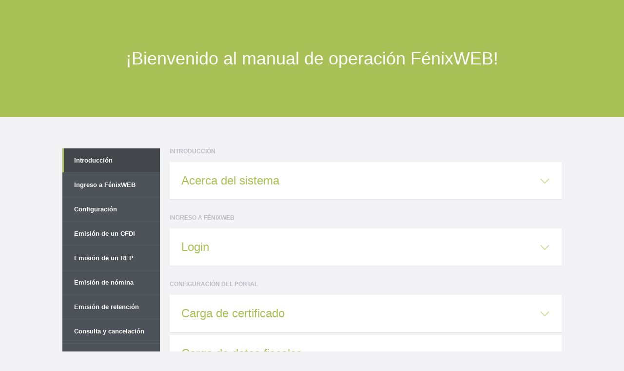

--- FILE ---
content_type: text/html
request_url: https://masfacturas.mx/Info/faq-template3/faq-template/manual.html
body_size: 11186
content:
<!doctype html>
<html lang="en" class="no-js">
<head>
	<meta charset="UTF-8">
	<meta name="viewport" content="width=device-width, initial-scale=1">

	<link href='http://fonts.googleapis.com/css?family=Open+Sans:400,300,600,700' rel='stylesheet' type='text/css'>

	<link rel="stylesheet" href="css/reset.css"> <!-- CSS reset -->
	<link rel="stylesheet" href="css/style.css"> <!-- Resource style -->
	<script src="js/modernizr.js"></script> <!-- Modernizr -->
	<title>Manual de usuario FénixWEB</title>
</head>
<body>
<header>
	<h1>¡Bienvenido al manual de operación FénixWEB!</h1>
</header>
<section class="cd-faq">
	<ul class="cd-faq-categories">
		<li><a class="selected" href="#intro">Introducción</a></li>
		<li><a href="#login">Ingreso a FénixWEB</a></li>
		<li><a href="#config">Configuración</a></li>
		<li><a href="#test">Emisión de un CFDI</a></li>
		<li><a href="#emisionrep">Emisión de un REP</a></li>
		<li><a href="#emisionnomina">Emisión de nómina</a></li>
		<li><a href="#emisionretencion">Emisión de retención</a></li>
		<li><a href="#consulta">Consulta y cancelación</a></li>
		<li><a href="#recepcion">Recepción de comprobantes</a></li>
		<li><a href="#clientes">Admin. Clientes</a></li>
		<li><a href="#empleados">Admin. Empleados</a></li>
		<li><a href="#impuestos">Admin. Impuestos</a></li>
		<li><a href="#productos">Admin. Productos</a></li>
		<li><a href="#cuenta">Admin. Cuenta</a></li>
	</ul> <!-- cd-faq-categories -->

	<div class="cd-faq-items">
		<ul id="intro" class="cd-faq-group">
			<li class="cd-faq-title"><h2>Introducción</h2></li>
			<li>
				<a class="cd-faq-trigger" href="#0">Acerca del sistema</a>
				<div class="cd-faq-content">
					<p>El presente documento muestra paso a paso las funciones y características del sistema para la elaboración de un Comprobante Fiscal Digital por Internet (CFDI). Con este manual el usuario aprenderá a hacer uso del sistema de manera sencilla.</br></br></p>
				</div> <!-- cd-faq-content -->
			</li>
		</ul> <!-- cd-faq-group -->

		<ul id="login" class="cd-faq-group">
			<li class="cd-faq-title"><h2>INGRESO A FÉNIXWEB</h2></li>
			
			<li>
				<a class="cd-faq-trigger" href="#0">Login</a>
				<div class="cd-faq-content">
					<p>1.- Ingrese a <a href="https://www.masfacturas.mx" target="_blank">http://www.masfacturas.mx</a></br></br></p>
					<p>2.- Visualizará la siguiente pantalla</br></br></p>
					<img src="imgsmanual/img1.png"/></br></br>
					<p>3.- Ingrese sus credenciales de acceso</br></br></p>
					<p>4.- Haga clic en 'Iniciar sesión'</br></br></p>
				</div> <!-- cd-faq-content -->
			</li>
			
		</ul> <!-- cd-faq-group -->

		<ul id="config" class="cd-faq-group">
			<li class="cd-faq-title"><h2>Configuración del portal</h2></li>
			<li>
				<a class="cd-faq-trigger" href="#0">Carga de certificado</a>
				<div class="cd-faq-content">
					<p>1.- Ingrese al menú EMISIÓN > CERTIFICADO</br></br></p>
					<img src="imgsmanual/img2.png"></br></br>
					<p>Los archivos que debe cargar son como los que se muestran en la siguiente pantalla</br></br></p>
					<img src="imgsmanual/img3.png"></br></br>
					<p>El primer archivo es el Certificado de Sello Digital (CSD) con extensión ".cer", y el segundo es el archivo de la llave privada con extensión ".key"</br></br></p>
					<p>2.- En la siguiente pantalla deberá cargar sus archivos .cer .key y contraseña. Siga los pasos como lo indica esta imagen:</br></br></p>
					<img src="imgsmanual/img4.png"></br></br>
					<p>3.- Haga clic en el botón 'Aceptar'</br></br></p>
					<p>El sistema arrojará un mensaje de carga exitosa.</br></br></p>
					<p>Nota: En caso de obtener algún mensaje de error favor de revisar nuestras <a href="https://profact.com.mx/por-que-no-puedo-cargar-mi-csd/" target="_blank">preguntas frecuentes</a> para así identificar el problema.</br></br></p>
				</div> <!-- cd-faq-content -->
			</li>
			
			<li>
				<a class="cd-faq-trigger" href="#0">Carga de datos fiscales</a>
				<div class="cd-faq-content">
					<p>1.- Ingrese a la opción EMISIÓN > EMPRESA</br></br></p>
					<img src="imgsmanual/img5.png"></br></br>
					<p>2.- Capture los datos que solicita el sistema. Los que se encuentran marcados con un (*), son obligatorios; los que no, son opcionales.</br></br></p>
					<img src="imgsmanual/img6.png"></br></br>
					<p>3.- Haga clic en el botón 'Aceptar'</br></br></p>
					<p>4.- Haga clic en el botón 'Ok' para finalizar</br></br></p>
				</div> <!-- cd-faq-content -->
			</li>

		</ul> <!-- cd-faq-group -->

		<ul id="test" class="cd-faq-group">
			<li class="cd-faq-title"><h2>EMISIÓN DE UN CFDI</h2></li>
			<li>
				<a class="cd-faq-trigger" href="#0">Cómo emitir un CFDI</a>
				<div class="cd-faq-content">
					<p>1.-	Para emitir un CFDI, dé clic en el menú EMISIÓN > NUEVO CFDI, como se muestra en la siguiente pantalla: </br></br></p>
					<img src="imgsmanual/img7.png"></br></br>
					<p>Posteriormente, verá la siguiente imagen:</br></br></p>
					<img src="imgsmanual/img8.png"></br></br>
					<p>2.- Deberá capturar los datos que el sistema solicita. En este manual vamos a capturar datos de ejemplo necesarios para la creación del documento.  </br></br></p>
					<p>3.- En la sección de "Receptor", vamos a seleccionar el tipo de receptor, es decir, a qué tipo de persona vamos a entregar el CFDI. Las opciones que existen son las siguientes:</br></br></p>
					<p>a) Persona Física/ Persona Moral</br></br></p>
					<p>b) Venta Mostrador/Venta al público en general</br></br></p>
					<img src="imgsmanual/img9.png"></br></br>
					<p>4.- Del lado derecho seleccione a un receptor de su catálogo de clientes. </br></br></p>
					<img src="imgsmanual/img10.png"></br></br>
					<p>Nota: En caso de que todavía no lo tenga dado de alta, puede hacerlo dando clic en el link “Haz clic aquí para agregar o editar tus clientes” que se encuentra en la parte superior del campo de "Cliente", o seguir el proceso que indica este manual en la pestaña de <a href="#clientes">ADMIN. CLIENTES > ALTA DE CLIENTES.</a></br></br></p>
					<p>5.	A continuación, deberá capturar los datos que el sistema requiere. Todos los campos que dicen “opcional” los puede dejar vacíos.  </br></br></p>
					<img src="imgsmanual/img11.png"></br></br>
					<p>6.	Deberá capturar los datos de la sección “COMPROBANTE”. La siguiente imagen es un ejemplo que toma en cuenta únicamente los datos requeridos.  </br></br></p>
					<img src="imgsmanual/img12.png"></br></br>
					<p>En “Tipo de CFDI” deberá seleccionar el tipo de comprobante que va a necesitar. Los tipos que existen son: factura, nota de crédito, nota de débito, nota de cargo, recibo de honorarios, arrendamiento, carta porte y donativo. </br></br></p>
					<p>7.	Una vez que haya seleccionado el tipo de comprobante, visualizará la sección de los “CONCEPTOS”, como se muestra en la siguiente imagen: </br></br></p>
					<img src="imgsmanual/img13.png"></br></br>
					<p>En esta sección deberá capturar todos los datos que el sistema requiere: </br></br></p>
					<p><font style="font-weight:bold;">Cantidad</font>: Es la cantidad de su producto o servicio.</br></p>
					<p><font style="font-weight:bold;">Producto/Servicio</font>: Es la descripción de su producto o servicio.</br></p>
					<p><font style="font-weight:bold;">Clave</font>: Es una clave alfanumérica que deberá asignarle a su producto/servicio con el fin de identificar fácilmente su producto dentro del sistema. Ejemplo: CALZ24</br></p>
					<p><font style="font-weight:bold;">Unidad</font>: Es la unidad de medida, kg, lts, etc. En caso de no contar con unidad de medida puede capturar “No aplica”.</br></p>
					<p><font style="font-weight:bold;">Valor unitario</font>: El monto del producto o servicio sin IVA o antes de impuestos.</br></p>
					<p><font style="font-weight:bold;">Descuento</font>: Si desea agregar un descuento en su concepto, debe capturarlo en este campo. Si no requiere descuentos, se queda en blanco.</br></p>
					<p><font style="font-weight:bold;">Importe</font>: Es el resultado de la cantidad del producto por el precio unitario. El sistema lo calcula en automático.</br></p>
					<p><font style="font-weight:bold;">Base gravable</font>: Es la cantidad en la que se basará el sistema para calcular los impuestos. Por lo regular, es la misma cantidad que el importe.</br></p>
					<p><font style="font-weight:bold;">Clave Producto/Servicio</font>: Es la clave que corresponde a un producto o servicio de acuerdo con el catálogo de claves de productos y servicios del SAT. Si no conoce la clave que le corresponde a su producto, puede ingresar a <a href="http://200.57.3.89/PyS/catPyS.aspx" target="_blank">Claves producto/servicio</a></br></p>
					<p><font style="font-weight:bold;">Clave Unidad</font>: Es la clave de unidad de medida que corresponde a una unidad de medida de acuerdo con el catálogo del SAT. Si no conoce la clave de unidad que le corresponde a su producto, puede ingresar a <a href="http://200.57.3.89/PyS/catUnidades.aspx" target="_blank">Clave unidad</a></br></p>
					<p><font style="font-weight:bold;">Impuesto Federal</font>: El impuesto federal (IVA RETENIDO, IVA TRASLADADO, ISR, etc.) que desea calcular a su producto o servicio.</br></p>
					<p><font style="font-weight:bold;">Impuestos Locales</font>: El impuesto local que desea calcular a su producto o servicio.</br></p>
					<p>Nota: El sistema ya tiene precargados algunos impuestos federales, sin embargo, si usted requeire algún impuesto (federal o local) que no aparezca en el listado, puede darlo de alta siguiendo los pasos que se muestran en este manual en la pestaña de ADMIN. IMPUESTOS > ALTA DE UN NUEVO IMPUESTO.</br></br></p>
					<p>Una vez que haya capturado la información dé clic en el botón “Agregar Concepto”</br></br></p>
					<img src="imgsmanual/img14.png"></br></br>
					<p>8. Por último, encontrará en la parte inferior los siguientes seis botones: </br></br></p>
					<p><font style="font-weight:bold;">Generar</font>: Genera el comprobante y lo almacena en su portal. Lo puede verificar después en el menú EMISIÓN > CONSULTA Y CANCELACIÓN. </br></p>
					<p><font style="font-weight:bold;">Generar y Enviar</font>: Genera el comprobante y en ese momento lo envía a su cliente. Lo puede verificar en el menú de EMISIÓN > CONSULTA Y CANCELACIÓN. </br></p>
					<p><font style="font-weight:bold;">Vista previa</font>: Genera una vista previa de su comprobante. </br></p>
					<p><font style="font-weight:bold;">Limpiar Datos</font>: Elimina los datos que haya capturado para comenzar de nuevo. </br></p>
					<p><font style="font-weight:bold;">Guardar en borradores</font>: Guarda los datos que haya capturado para posteriormente retomar el llenado o la generación del comprobante. </br></p>
					<p><font style="font-weight:bold;">Descargar prefactura</font>: Descarga una vista previa del comprobante sin haberlo generado. </br></p>
				</div> 
			</li>			
		</ul> 
		
		<!-- cd-faq-group -->
			<ul id="emisionrep" class="cd-faq-group">
			<li class="cd-faq-title"><h2>EMISIÓN DE UN REP</h2></li>
			
			<li>
				<a class="cd-faq-trigger" href="#0">Emisión de un Recibo Electrónico de Pago</a>
				<div class="cd-faq-content">
					<p>1.	Ingrese al menú EMISIÓN > RECIBO ELECTRÓNICO DE PAGO </br></br></p>
					<p>2.	Encontrará los siguientes campos: </br></br></p>
					<p><font style="font-weight:bold;">Serie</font>: Si usted utiliza alguna serie para clasificar sus comprobantes, aquí debe seleccionar una; si no, puede quedar en blanco.  </br><p>
					<p><font style="font-weight:bold;">Folio</font>: El sistema colocará el folio consecutivo en automático.  </br><p>
					<p><font style="font-weight:bold;">Fecha de pago</font>: Corresponde a la fecha y hora en la que se realizó el pago de un comprobante de ingreso.  </br><p>
					<p><font style="font-weight:bold;">Moneda</font>: Se refiere a la moneda con la que se realizó el pago.  </br><p>
					<p><font style="font-weight:bold;">Forma de pago</font>: Forma en la que se realizó la operación (transferencia electrónica de fondos, cheque nominativo, efectivo, etc.) </br><p>
					<img src="imgsmanual/img15.png"></br></br>
					<p>Los que dicen “Requerido”, son obligatorios; los que no, pueden quedar en blanco. </br>
					<p>3.  En el siguiente campo deberá capturar el comprobante que se pagó: </br></br></p>
					<img src="imgsmanual/img16.png"></br></br>
					<p>Nota: Si la factura que le pagaron no aparece, es porque no cumple con las siguientes reglas que indica el SAT para emitir un REP: </br>
					<p>a)	Método de pago: Pago en parcialidades o diferido (PPD)</br></br></p>
					<p>b)	Forma de pago: Por definir (99) </br></br></p>
					<p>En este caso, deberá cancelar el comprobante y volver a emitir cumpliendo con ambas reglas para entonces poder generar el REP.</br></br></p>
					<p>4.	Una vez capturado su comprobante, los campos de la derecha se capturarán en automático. </br></br></p>
					<img src="imgsmanual/img17.png"></br></br>
					<p>Si el monto pagado es el total del comprobante, debe quedar activa la casilla de “Liquidar saldo pendiente”. En caso de que solo se haya pagado una parcialidad, debemos desactivar la casilla y capturar manualmente la cantidad pagada en el campo de IMPORTE PAGADO.  </br>
					<p>5.	Una vez teniendo la cantidad recibida, dé clic en AGREGAR AL PAGO. Se deberá mostrar la información en un recuadro en la parte izquierda de la pantalla.</br></br></p>
					<img src="imgsmanual/img18.png"></br></br>
					<p>6.	Por último, en la parte inferior de la pantalla se mostrarán 5 botones que le permiten realizar diferentes acciones: </br></br></p>
					<p><font style="font-weight:bold;">Generar</font>: Genera el comprobante y lo almacena dentro del sistema.  </br></p>
					<p><font style="font-weight:bold;">Generar y enviar</font>: Genera el comprobante, lo envía en automático al cliente y lo almacena dentro del sistema. </br><p>
					<p><font style="font-weight:bold;">Vista previa</font>: Muestra una vista previa del comprobante.</br></p>
					<p><font style="font-weight:bold;">Limpiar datos</font>: Elimina toda la información capturada para comenzar nuevamente. </br><p>
					<p><font style="font-weight:bold;">Descargar prefactura</font>: Descarga una vista previa del comprobante sin timbrar. </br><p>
					<img src="imgsmanual/img19.png"></br></br>
				</div> <!-- cd-faq-content -->
			</li>
		</ul>
				<!-- cd-faq-group -->
			<ul id="emisionnomina" class="cd-faq-group">
			<li class="cd-faq-title"><h2>EMISIÓN DE RECIBO DE NÓMINA</h2></li>
			
			<li>
				<a class="cd-faq-trigger" href="#0">Emisión de recibo de nómina</a>
				<div class="cd-faq-content">
					<p>1.	Ingrese al menú EMISIÓN > RECIBO DE NÓMINA</br></br></p>
					<p>2.	Encontrará el bloque de "Recibo de nómina" con los siguientes campos:</br></br></p>
					<p><font style="font-weight:bold;">Recibo de nómina ordinario:</font> Debe seleccionar esta opción si este recibo se va a generar por un pago regular, como un sueldo. </br><p>
					<p><font style="font-weight:bold;">Recibo de nómina extraordinario:</font> Debe seleccionar esta opción si este recibo se va a generar por un pago que no se hace regularmente, como pago de aguinaldos, prima vacacional, PTU, pago por separación, etc.</br></br><p>
					<img src="imgsmanual/img44.png"></br></br>
					<p><font style="font-weight:bold;">Serie:</font> Puede utilizar alguna serie para tener una distinción de entre dos o más tipos de comprobantes. Ejemplo:</br></br><p>
					<p>Facturas > Serie F = F156</br><p>
					<p>Nómina > Serie N = N156</br></br><p>
					<p>Aunque los números de los comprobantes del ejemplo son los mismos, podemos distinguir uno de otro gracias a la serie F y N.</br></br><p>
					<p><font style="font-weight:bold;">Folio:</font> El sistema colocará en automático el folio de manera consecutiva.</br><p>
					<p><font style="font-weight:bold;">Observaciones:</font> Si desea agregar algún comentario adicional dentro del archivo PDF, puede hacerlo en este campo.</br><p>
					<img src="imgsmanual/img45.png"></br></br>
					<p>3. En el bloque de "Emisor", encontrará el campo: </br>
					<p><font style="font-weight:bold;">CURP:</font> Solo es requerido para personas físicas.</br></br><p>
					<img src="imgsmanual/img46.png"></br></br>
					<p>4. Posteriormente encontrará el bloque de "Empleado", y dentro de este, el campo de:</br></br></p>
					<p><font style="font-weight:bold;">Empleado:</font> Deberá seleccionar de la lista desplegable el empleado al que le emitirá el recibo de nómina.</br></br><p>
					<p>Nota: Si todavía no da de alta a sus empleados, puede hacerlo siguiendo el procedimiento que indica este manual en el menú <a href="#empleados">Admin. Empleados" > "Alta de empleados".</a> Al dar de alta a su empleado, todos los demás campos de este bloque se capturarán de forma automática.</br></br><p>
					<img src="imgsmanual/img47.png"></br></br>
					<p>5. En el bloque de "Percepciones" deberá capturar cada uno de los pagos que se le van a realizar al empleado. Es importante que al terminar de capturar la información, dé clic en el botón de "Agregar percepción".</br></br><p>
					<img src="imgsmanual/img48.png"></br></br>
					<p>6. En el bloque de "Deducciones" deberá capturar los descuentos por concepto de algún impuesto o aportación.</br></br></p>
					<img src="imgsmanual/img49.png"></br></br>
					<p>7. En "Otros pagos" podrá capturar percepciones como las que se muestran en la siguiente imagen:</br></br></p>
					<img src="imgsmanual/img50.png"></br></br>
					<p>8. Dentro del bloque "Importe" encontrará los totales de acuerdo a las cantidades capturadas en percepciones y deducciones.</br></br></p>
					<img src="imgsmanual/img51.png"></br></br>
					<p>Por último, en la parte inferior de la pantalla se mostrarán 4 botones que le permiten realizar diferentes acciones: </br></br></p>
					<p><font style="font-weight:bold;">Generar</font>: Genera el comprobante y lo almacena dentro del sistema.  </br></p>
					<p><font style="font-weight:bold;">Generar y enviar</font>: Genera el comprobante, lo envía en automático al cliente y lo almacena dentro del sistema. </br><p>
					<p><font style="font-weight:bold;">Vista previa</font>: Muestra una vista previa del comprobante.</br></p>
					<p><font style="font-weight:bold;">Limpiar datos</font>: Elimina toda la información capturada para comenzar nuevamente. </br><p>
					<img src="imgsmanual/img52.png"></br></br>
				</div> <!-- cd-faq-content -->
			</li>
		</ul>
				<!-- cd-faq-group -->
			<ul id="emisionretencion" class="cd-faq-group">
			<li class="cd-faq-title"><h2>EMISIÓN DE RETENCIONES</h2></li>
			
			<li>
				<a class="cd-faq-trigger" href="#0">Emisión de retención</a>
				<div class="cd-faq-content">
					<p>1.	Ingrese al menú RETENCIONES > EMITIR COMPROBANTE DE RETENCIONES </br></br></p>
					<p>2.	Encontrará los siguientes campos: </br></br></p>
					<img src="imgsmanual/img53.png"></br></br>
					<img src="imgsmanual/img54.png"></br></br>
					<p><font style="font-weight:bold;">Folio interno:</font> Es el número que ayudará a identificar un comprobante dentro del sistema.</br><p>
					<p><font style="font-weight:bold;">Periodo:</font> En este nodo se debe expresar el periodo del CFDI que ampara retenciones e información de pagos. Dentro de este nodo encontrará los siguientes campos: </br><p>
					<p> - Año ejercicio fiscal: Se debe registrar el ejercicio fiscal (año) en el que se realizó la retención e información del pago.</br><p>
					<p> - Mes inicial: Es el mes inicial, el cual se debe registrar de acuerdo al periodo en que se realizó la retención o la información de pagos.</br><p>
					<p> - Mes final: Es el mes final, el cual se debe registrar de acuerdo al periodo en que se realizó la retención o la información de pagos.</br><p>
					<p><font style="font-weight:bold;">Complementos:</font> En este nodo se pueden incluir los complementos determinados por el SAT de acuerdo con las disposiciones particulares para un sector o actividad específica.</br><p>
					<p><font style="font-weight:bold;">Clave retención:</font> Se debe registrar la clave de la retención o información de pagos de acuerdo con el catálogo del SAT.</br><p>
					<p><font style="font-weight:bold;">Totales:</font> Se deben expresar el total de las retenciones e información de pagos efectuados en el periodo correspondiente. Este nodo está formado por la siguiente información:</br><p>
					<p> - Monto total: Se debe registrar el monto total de la operación. </br><p>
					<p> - Monto gravado: Se debe registrar el monto total gravado de la operación.</br><p>
					<p> - Monto exento: Se debe registrar el monto total exento de la operación.</br><p>
					<p> - Monto retenido: Se debe registrar el total de las retenciones efectuadas.</br></br><p>
					<p>3. En el bloque EMISOR encontrará los siguientes campos:</br></br></p>
					<p><font style="font-weight:bold;">Razón social:</font> Se debe registrar el nombre, denominación o razón social del emisor del CFDI.  </br></p>
					<p><font style="font-weight:bold;">CURP:</font> Se puede registrar la Clave Única del Registro Poblacional del emisor del CFDI. Solo aplica para personas físicas.</br></p>
					<img src="imgsmanual/img55.png"></br></br>
					<p>4. En el bloque RECEPTOR, deberá capturar la siguiente información:</br>
					<p><font style="font-weight:bold;">Casilla "extranjero":</font> Se debe activar únicamente si el receptor es extranjero.</br></p>
					<p><font style="font-weight:bold;">Receptor:</font> Debe capturar la información de la persona que recibirá el CFDI, seleccionándolo de la lista desplegable que se toma de los clientes dados de alta dentro del sistema.</br></p>
					<p><font style="font-weight:bold;">CURP:</font> Se puede registrar la Clave Única del Registro Poblacional del receptor del CFDI.  </br></br></p>
					<img src="imgsmanual/img56.png"></br></br>
					<p>5. En el bloque DETALLE RETENCIONES existen los siguientes campos:</br></br></p>
					<p><font style="font-weight:bold;">Base del impuesto retenido:</font> Se puede registrar la base del impuesto que puede ser la diferencia entre los ingresos percibidos y las deducciones autorizadas.</br></p>
					<p><font style="font-weight:bold;">Tipo de impuesto:</font> Se puede registrar la clave del tipo de impuesto retenido en el periodo que se registra de acuerdo con el catálogo del SAT.</br></p>
					<p><font style="font-weight:bold;">Monto retenido:</font> Se debe registrar el importe del impuesto retenido de la operación, ya sea en el periodo o en el ejercicio.</br></p>
					<p><font style="font-weight:bold;">Tipo de pago:</font> Se debe registrar el tipo de pago que se realiza por la retención, este puede ser "pago provisional" o "pago definitivo".</br></br></p>
					<img src="imgsmanual/img57.png"></br></br>
					<p>6.	Por último, en la parte inferior de la pantalla se mostrarán 3 botones que le permiten realizar diferentes acciones: </br></br></p>
					<p><font style="font-weight:bold;">Generar</font>: Genera el comprobante y lo almacena dentro del sistema.  </br></p>
					<p><font style="font-weight:bold;">Generar y enviar</font>: Genera el comprobante, lo envía en automático al cliente y lo almacena dentro del sistema. </br><p>
					<p><font style="font-weight:bold;">Limpiar datos</font>: Elimina toda la información capturada para comenzar nuevamente. </br><p>
					<img src="imgsmanual/img58.png"></br></br>
				</div> <!-- cd-faq-content -->
			</li>
		</ul>
		
		 <!-- cd-faq-group -->
		
		<ul id="consulta" class="cd-faq-group">
			<li class="cd-faq-title"><h2>Consulta y cancelación</h2></li>
			<li>
				<a class="cd-faq-trigger" href="#0">Consulta, Envío, Descarga y Cancelación de CFDI</a>
				<div class="cd-faq-content">
					<p>Haga clic en el menú EMISIÓN > CONSULTA Y CANCELACIÓN </br></br><p>
					<img src="imgsmanual/img20.png"></br></br>
					<p>Visualizará una pantalla con ocho botones en la parte superior que le permitirán hacer lo siguiente:</br>
					<p><font style="font-weight:bold;">Visualizar:</font> Ver comprobantes.</br></p>
					<p><font style="font-weight:bold;">Enviar:</font> Enviar un comprobante al correo electrónico del cliente. </br></p>
					<p><font style="font-weight:bold;">Descargar XML o Acuse de cancelación:</font> Descargar el archivo XML (en caso de que el comprobante siga activo) o el acuse de cancelación (en caso de que esté cancelado).</br></p>
					<p><font style="font-weight:bold;">Descargar PDF:</font> Descargar el archivo PDF. </br></p>
					<p><font style="font-weight:bold;">Agregar addenda:</font> Agregar una addenda a algún comprobante ya generado.</br></p>
					<p><font style="font-weight:bold;">Cancelar comprobante:</font> Cancelar un comprobante (en automático se envía la solicitud de cancelación ante el SAT). </br></p>
					<p><font style="font-weight:bold;">Consultar estatus SAT:</font> Permite conocer el estatus del comprobante ante el SAT.  </br></p>
					<p><font style="font-weight:bold;">Actualizar:</font> Actualizar la página.</br></p>
					</br></br></p>
					<img src="imgsmanual/img21.png"></br></br>
					<p>Para realizar cualquiera de las acciones antes mencionadas, es necesario seleccionar antes el comprobante dando un clic en él.  </br></br></p>
				</div> <!-- cd-faq-content -->
				
			<a class="cd-faq-trigger" href="#0">Filtro de búsqueda</a>
				<div class="cd-faq-content">
					<p>Para utilizar el filtro de búsqueda, seleccione el filtro y elija la opción deseada como se muestra en la siguiente imagen:</br></br></p>
					<img src="imgsmanual/img22.png"></br></br>
					<p>Una vez que haya seleccionado el filtro, deberá capturar la búsqueda en la caja de texto del lado derecho.</br></br></p>
                    <p></br></br></p>
					<p></br></br></p>
				</div>
			</li>
		</ul> <!-- cd-faq-group -->

		<ul id="recepcion" class="cd-faq-group">
			<li class="cd-faq-title"><h2>Recepción de comprobantes</h2></li>
			<li>
				<a class="cd-faq-trigger" href="#0">Recepción de comprobantes</a>
				<div class="cd-faq-content">
					<p>1.	Ingrese al menú RECEPCIÓN > RECEPCIÓN DE COMPROBANTES. </br></p>
					<p>2.	Cree su propio correo electrónico con dominio @masfacturas.mx</br></p>
					<p>3.	Proporcione su correo electrónico a sus proveedores para que le envíen sus comprobantes a esa dirección. </br></p>
				</div> <!-- cd-faq-content -->
				
	
		</ul> <!-- cd-faq-group -->

		<ul id="clientes" class="cd-faq-group">
			<li class="cd-faq-title"><h2>Administración de clientes</h2></li>
			<li>
				<a class="cd-faq-trigger" href="#0">Ingreso a administración de clientes</a>
				<div class="cd-faq-content">
					<p>Dé clic en el menú ADMINISTRACIÓN > CLIENTES: </br></br></p>
					<img src="imgsmanual/img23.png"></br></br>
				</div> <!-- cd-faq-content -->
				
				<a class="cd-faq-trigger" href="#0">Alta de clientes</a>
				<div class="cd-faq-content">
					<p>Para dar de alta a un cliente, dé clic en el botón de “NUEVO CLIENTE”: </br></br></p>
					<img src="imgsmanual/img24.png"></br></br>
					<p>Visualizará la siguiente pantalla</br></br></p>
					<img src="imgsmanual/img25.png"></br></br>
					<p>Deberá capturar todos los campos que requiere el sistema. Los campos que están marcados con (*), son obligatorios, los demás pueden quedarse en blanco. </br></br></p>
					<p>Una vez capturada la información, dé clic en el botón ACEPTAR. </br></br></p>
					<p>El sistema le arrojará un mensaje indicando que el cliente ha sido agregado correctamente. </br></br></p>
				</div>
				
				<a class="cd-faq-trigger" href="#0">Edición de clientes</a>
				<div class="cd-faq-content">
					<p>Para editar un cliente, dé clic en el botón de editar, como se muestra en la siguiente pantalla: </br></br><p>
					<img src="imgsmanual/img26.png"></br></br>
					<p>Después se desplegará la pantalla con todos los datos del cliente, en donde deberá actualizar la información deseada y dar clic en el botón ACEPTAR para que los cambios se guarden correctamente. </br></br></p>
				</div>
				
				<a class="cd-faq-trigger" href="#0">Eliminar clientes</a>
				<div class="cd-faq-content">
					<p>Para eliminar un cliente, dé clic en el botón ELIMINAR, que se muestra en la siguiente imagen: </br></br></p>
					<img src="imgsmanual/img27.png"></br></br>
				</div>
				
				<a class="cd-faq-trigger" href="#0">Filtro de búsqueda de clientes</a>
				<div class="cd-faq-content">
					<p>Para buscar un cliente en la lista, encontrará un combo del lado izquierdo en el que puede seleccionar el dato con el que desea realizar su búsqueda. Capture el dato en la caja de texto que se muestra del lado derecho del combo. </br></br></p>
					<img src="imgsmanual/img28.png"></br></br>
				</div>
			</li>


		</ul> <!-- cd-faq-group -->
		
		<ul id="empleados" class="cd-faq-group">
			<li class="cd-faq-title"><h2>Administración de empleados</h2></li>
			<li>
				<a class="cd-faq-trigger" href="#0">Ingreso a administración de empleados</a>
				<div class="cd-faq-content">
					<p>Dé clic en el menú ADMINISTRACIÓN > EMPLEADOS </br></br></p>
					<img src="imgsmanual/img59.png"></br></br>
				</div> <!-- cd-faq-content -->

                <a class="cd-faq-trigger" href="#0">Alta de un nuevo empleado</a>
				<div class="cd-faq-content">
                    <p>Para agrega un nuevo empleado, dé clic sobre el botón de “+NUEVO EMPLEADO” para que el sistema muestre la siguiente pantalla:</br></br></p>
					<img src="imgsmanual/img60.png"></br></br>
					<p>Todos los campos que contienen (*), son obligatorios; los que no, pueden quedar en blanco. </br></p>
					<p>Para finalizar, es necesario dar clic en el botón ACEPTAR. El sistema arrojará un mensaje indicándonos que el impuesto ha sido cargado correctamente. </br></br></p>
				</div>
				
				<a class="cd-faq-trigger" href="#0">Edición de empleados</a>
				<div class="cd-faq-content">
					<p>Para editar o eliminar empleados, dé clic en el botón de EDITAR o ELIMINAR como se muestra en la siguiente figura: </br></br><p>
					<img src="imgsmanual/img61.png"></br></br>
				</div>


		</ul> <!-- cd-faq-group -->
		
		<ul id="impuestos" class="cd-faq-group">
			<li class="cd-faq-title"><h2>Administración de impuestos</h2></li>
			<li>
				<a class="cd-faq-trigger" href="#0">Ingreso a administración de impuestos</a>
				<div class="cd-faq-content">
					<p>Dé clic en el menú ADMINISTRACIÓN > IMPUESTOS </br></br></p>
					<img src="imgsmanual/img29.png"></br></br>
				</div> <!-- cd-faq-content -->
				
				<a class="cd-faq-trigger" href="#0">Alta de un nuevo impuesto</a>
				<div class="cd-faq-content">
					<p>Visualizará una pantalla en la cual podrá ingresar la configuración de cualquier tipo de impuesto.</br></br></p>
                    <p>Para agregar un nuevo impuesto, dé clic sobre el botón de “+AGREGAR NUEVO IMPUESTO” para que el sistema muestre la siguiente pantalla:</br></br></p>
					<img src="imgsmanual/img30.png"></br></br>
					<p>Para finalizar, vamos a dar clic en el botón ACEPTAR. El sistema arrojará un mensaje indicándonos que el impuesto ha sido cargado correctamente. </br></br></p>
				</div>
				
				<a class="cd-faq-trigger" href="#0">Edición de impuestos</a>
				<div class="cd-faq-content">
					<p>Para editar o eliminar impuestos, dé clic en el botón de EDITAR o ELIMINAR que se muestran en la siguiente imagen: </br></br><p>
					<img src="imgsmanual/img31.png"></br></br>
				</div>
				
			</li>
		</ul> <!-- cd-faq-group -->
		
		<ul id="productos" class="cd-faq-group">
			<li class="cd-faq-title"><h2>Administración de productos</h2></li>
			<li>
				<a class="cd-faq-trigger" href="#0">Ingreso a administración de productos</a>
				<div class="cd-faq-content">
					<p>Dé clic en el menú ADMINISTRACIÓN > PRODUCTOS: </br></br></p>
					<img src="imgsmanual/img32.png"></br></br>
				</div> <!-- cd-faq-content -->
				
				<a class="cd-faq-trigger" href="#0">Alta de productos</a>
				<div class="cd-faq-content">
					<p>Para dar de alta un producto dé clic en el botón NUEVO PRODUCTO</br></br></p>
					<img src="imgsmanual/img33.png"></br></br>
					<p>Visualizará la siguiente pantalla</br></br></p>
					<img src="imgsmanual/img34.png"></br></br>
					<p>Deberá capturar todos los campos que solicita el sistema. Recuerde que los campos marcados con un (*), son obligatorios; los que no, pueden quedar en blanco.</br></br></p>
                    <p>Una vez capturada toda la información, dé clic en el botón ACEPTAR para que se guarde correctamente.</br></br></p>
				</div>
				
				<a class="cd-faq-trigger" href="#0">Edición de productos</a>
				<div class="cd-faq-content">
					<p>Para editar un producto dé clic en el botón EDITAR como lo muestra la siguiente pantalla: </br></br></p>
					<img src="imgsmanual/img35.png"></br></br>
					<p>Después se desplegará la pantalla con todos los datos del producto, en donde deberá actualizar los datos que requiera.</br></br><p/>
				</div>
				
				<a class="cd-faq-trigger" href="#0">Eliminar productos</a>
				<div class="cd-faq-content">
					<p>Para eliminar un producto, dé clic en el botón ELIMINAR, como se muestra en la siguiente figura: </br></br><p>
					<img src="imgsmanual/img36.png"></br></br>
				</div>
				
				<a class="cd-faq-trigger" href="#0">Filtro de búsqueda de productos</a>
				<div class="cd-faq-content">
					<p>Para buscar un producto en la lista, del lado izquierdo encontrará un combo que le permitirá seleccionar si la búsqueda será con la CLAVE o con la DESCRIPCIÓN. Posteriormente, deberá capturar el dato en la caja de texto que aparece del lado derecho del combo.  </br></br></p>
					<img src="imgsmanual/img37.png"></br></br>
				</div>
			</li>
		</ul> <!-- cd-faq-group -->
		
		<ul id="cuenta" class="cd-faq-group">
			<li class="cd-faq-title"><h2>Administración de cuenta</h2></li>
			<li>
				<a class="cd-faq-trigger" href="#0">Administración de datos personales de cuenta</a>
				<div class="cd-faq-content">
					<p>Dé clic en el menú OPCIONES > MI CUENTA:</br></br></p>
					<img src="imgsmanual/img38.png"></br></br>
					<p>Visualizará una pantalla en la que podrá ver los datos de su cuenta. Si desea editar o guardar cambios, solo deberá ingresar los datos que solicita el sistema y finalizar dando clic en el botón ACEPTAR para que se guarden correctamente los cambios.  </br></br></p>
					<img src="imgsmanual/img39.png"></br></br>
					<p>Nota: Es muy importante que el correo electrónico de su cuenta sea correcto y tenga siempre acceso a él, ya que es utilizado para enviarle notificaciones de su sistema y como método de verificación de cuenta para corroborar la propiedad de la misma.  </br></br></p>
				</div> <!-- cd-faq-content -->
				
				<a class="cd-faq-trigger" href="#0">Cambio de contraseña</a>
				<div class="cd-faq-content">
					<p>Dentro del menú OPCIONES > MI CUENTA, también podrá cambiar su contraseña, capturando la contraseña anterior, seguida de la nueva contraseña: </br></br></p>
					<img src="imgsmanual/img40.png"></br></br>
					<p>Para finalizar, dé clic en el botón CAMBIAR CONTRASEÑA.</br></br></p>
				</div>
				
				<a class="cd-faq-trigger" href="#0">Cierre de sesión</a>
				<div class="cd-faq-content">
					<p>Para cerrar sesión, solo debe dar clic en el menú OPCIONES > CERRAR SESIÓN.</br></br></p>
					<img src="imgsmanual/img41.png"></br></br>
				</div>
				
				<a class="cd-faq-trigger" href="#0">Aspectos generales</a>
				<div class="cd-faq-content">
					<p>El sistema Fénix Web cuenta con ventanillas ocultas, cada vez que usted abre un menú, en la parte inferior se queda abierta la pantalla que ya había abierto. </br></br></p>
					<img src="imgsmanual/img42.png"></br></br>
					<p>Si desea regresar a esos menús, solo debe dar clic en cualquiera de esas pestañas.</br></br></p>
				</div>			
				<a class="cd-faq-trigger" href="#0">Pantalla de inicio</a>
				<div class="cd-faq-content">
					<p>Para regresar a la pantalla de inicio, deberá cerrar todas las ventanas hasta llegar a ella. </br></br></p>
					<p>En la pantalla inicial también puede dar clic directamente en los íconos para facilitar el ingreso a ciertos menús.</br></br></p>
					<img src="imgsmanual/img43.png"></br></br>
					</div> <!-- cd-faq-content -->
		
		            <li class="cd-faq-title"><h2>Este manual ha sido creado con la finalidad de ayudarle a la correcta manipulación del sistema. En caso de tener alguna otra duda que no se cubra en los aspectos generales de este manual puede consultar nuestra página de <a target="blank" href="https://profact.com.mx/faq-fenix-web/">PREGUNTAS FRECUENTES,</a> <a target="blank" href="https://profact.com.mx/contacto/">comunicarse con nosotros</a> o enviarnos un correo a <a href="mailto:soporte@masfacturas.mx">soporte@profact.com.mx</a></h2></li>
				    <li class="cd-faq-title"><h2>Gracias por su atención.</h2></li>	
		   
	</div> <!-- cd-faq-items -->
	<a href="#0" class="cd-close-panel">Close</a>
</section> <!-- cd-faq -->
<script src="js/jquery-2.1.1.js"></script>
<script src="js/jquery.mobile.custom.min.js"></script>
<script src="js/main.js"></script> <!-- Resource jQuery -->
</body>
</html>

--- FILE ---
content_type: application/javascript
request_url: https://masfacturas.mx/Info/faq-template3/faq-template/js/main.js
body_size: 1344
content:
jQuery(document).ready(function($){
	//update these values if you change these breakpoints in the style.css file (or _layout.scss if you use SASS)
	var MqM= 768,
		MqL = 1024;

	var faqsSections = $('.cd-faq-group'),
		faqTrigger = $('.cd-faq-trigger'),
		faqsContainer = $('.cd-faq-items'),
		faqsCategoriesContainer = $('.cd-faq-categories'),
		faqsCategories = faqsCategoriesContainer.find('a'),
		closeFaqsContainer = $('.cd-close-panel');
	
	//select a faq section 
	faqsCategories.on('click', function(event){
		event.preventDefault();
		var selectedHref = $(this).attr('href'),
			target= $(selectedHref);
		if( $(window).width() < MqM) {
			faqsContainer.scrollTop(0).addClass('slide-in').children('ul').removeClass('selected').end().children(selectedHref).addClass('selected');
			closeFaqsContainer.addClass('move-left');
			$('body').addClass('cd-overlay');
		} else {
	        $('body,html').animate({ 'scrollTop': target.offset().top - 19}, 200); 
		}
	});

	//close faq lateral panel - mobile only
	$('body').bind('click touchstart', function(event){
		if( $(event.target).is('body.cd-overlay') || $(event.target).is('.cd-close-panel')) { 
			closePanel(event);
		}
	});
	faqsContainer.on('swiperight', function(event){
		closePanel(event);
	});

	//show faq content clicking on faqTrigger
	faqTrigger.on('click', function(event){
		event.preventDefault();
		$(this).next('.cd-faq-content').slideToggle(200).end().parent('li').toggleClass('content-visible');
	});

	//update category sidebar while scrolling
	$(window).on('scroll', function(){
		if ( $(window).width() > MqL ) {
			(!window.requestAnimationFrame) ? updateCategory() : window.requestAnimationFrame(updateCategory); 
		}
	});

	$(window).on('resize', function(){
		if($(window).width() <= MqL) {
			faqsCategoriesContainer.removeClass('is-fixed').css({
				'-moz-transform': 'translateY(0)',
			    '-webkit-transform': 'translateY(0)',
				'-ms-transform': 'translateY(0)',
				'-o-transform': 'translateY(0)',
				'transform': 'translateY(0)',
			});
		}	
		if( faqsCategoriesContainer.hasClass('is-fixed') ) {
			faqsCategoriesContainer.css({
				'left': faqsContainer.offset().left,
			});
		}
	});

	function closePanel(e) {
		e.preventDefault();
		faqsContainer.removeClass('slide-in').find('li').show();
		closeFaqsContainer.removeClass('move-left');
		$('body').removeClass('cd-overlay');
	}

	function updateCategory(){
		updateCategoryPosition();
		updateSelectedCategory();
	}

	function updateCategoryPosition() {
		var top = $('.cd-faq').offset().top,
			height = jQuery('.cd-faq').height() - jQuery('.cd-faq-categories').height(),
			margin = 20;
		if( top - margin <= $(window).scrollTop() && top - margin + height > $(window).scrollTop() ) {
			var leftValue = faqsCategoriesContainer.offset().left,
				widthValue = faqsCategoriesContainer.width();
			faqsCategoriesContainer.addClass('is-fixed').css({
				'left': leftValue,
				'top': margin,
				'-moz-transform': 'translateZ(0)',
			    '-webkit-transform': 'translateZ(0)',
				'-ms-transform': 'translateZ(0)',
				'-o-transform': 'translateZ(0)',
				'transform': 'translateZ(0)',
			});
		} else if( top - margin + height <= $(window).scrollTop()) {
			var delta = top - margin + height - $(window).scrollTop();
			faqsCategoriesContainer.css({
				'-moz-transform': 'translateZ(0) translateY('+delta+'px)',
			    '-webkit-transform': 'translateZ(0) translateY('+delta+'px)',
				'-ms-transform': 'translateZ(0) translateY('+delta+'px)',
				'-o-transform': 'translateZ(0) translateY('+delta+'px)',
				'transform': 'translateZ(0) translateY('+delta+'px)',
			});
		} else { 
			faqsCategoriesContainer.removeClass('is-fixed').css({
				'left': 0,
				'top': 0,
			});
		}
	}

	function updateSelectedCategory() {
		faqsSections.each(function(){
			var actual = $(this),
				margin = parseInt($('.cd-faq-title').eq(1).css('marginTop').replace('px', '')),
				activeCategory = $('.cd-faq-categories a[href="#'+actual.attr('id')+'"]'),
				topSection = (activeCategory.parent('li').is(':first-child')) ? 0 : Math.round(actual.offset().top);
			
			if ( ( topSection - 20 <= $(window).scrollTop() ) && ( Math.round(actual.offset().top) + actual.height() + margin - 20 > $(window).scrollTop() ) ) {
				activeCategory.addClass('selected');
			}else {
				activeCategory.removeClass('selected');
			}
		});
	}
});